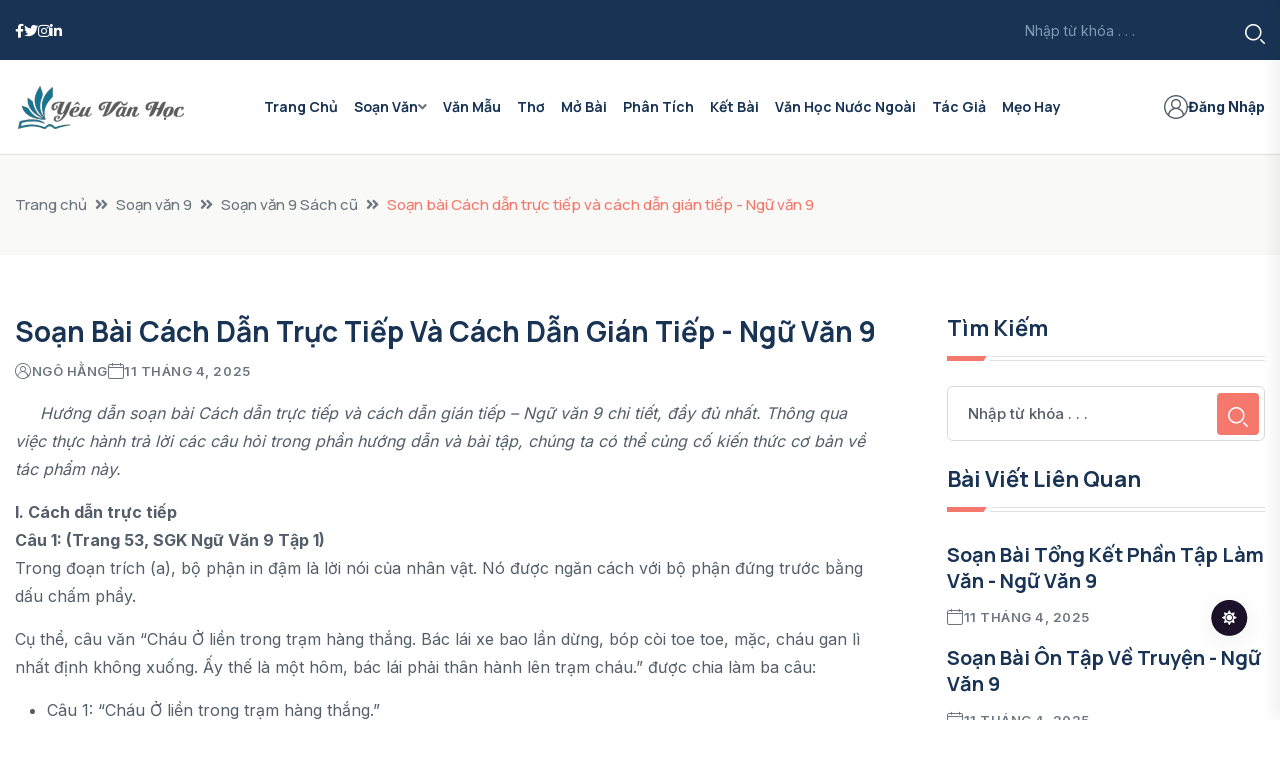

--- FILE ---
content_type: text/html; charset=UTF-8
request_url: https://yeuvanhoc.edu.vn/soan-bai-cach-dan-truc-tiep-va-cach-dan-gian-tiep-ngu-van-9/
body_size: 15553
content:
<!DOCTYPE html> <html lang="vi"> <head> <meta content="text/html; charset=UTF-8"> <meta http-equiv="x-ua-compatible" content="ie=edge"> <meta name="csrf-token" content="SyITC867IsIYqhuUYKJPqf2tW9kvKFtewcW62Mon"> <meta charset="utf-8"> <meta name="viewport" content="width=device-width,minimum-scale=1,maximum-scale=5,initial-scale=1"> <title>Soạn bài Cách dẫn trực tiếp và cách dẫn gián tiếp - Ngữ văn 9</title> <meta name="robots" content="index, follow, max-image-preview:large, max-snippet:-1, max-video-preview:-1"> <link rel="icon" type="image/x-icon" href="https://yeuvanhoc.edu.vn/upload/avatar/yeu-van-hoc-vuong.webp"> <link rel="apple-touch-icon" href="https://yeuvanhoc.edu.vn/upload/avatar/yeu-van-hoc-vuong.webp" sizes="180x180" type="image/webp"> <link rel="icon" href="https://yeuvanhoc.edu.vn/upload/avatar/yeu-van-hoc-vuong.webp" sizes="16x16" type="image/webp"> <link rel="mask-icon" href="https://yeuvanhoc.edu.vn/upload/avatar/yeu-van-hoc-vuong.webp" color="#212121"> <link rel="alternate" hreflang="vi-vn" href="https://yeuvanhoc.edu.vn/soan-bai-cach-dan-truc-tiep-va-cach-dan-gian-tiep-ngu-van-9"> <meta name="keywords" content="Soạn bài Cách dẫn trực tiếp và cách dẫn gián tiếp"> <meta name="description" content="Hướng dẫn soạn bài Cách dẫn trực tiếp và cách dẫn gián tiếp - Ngữ văn 9 trong bài viết dưới đây sẽ giúp bạn phân tích, tìm hiểu bài học một cách toàn diện nhất."> <meta name="author" content="Ngô Hằng"> <meta name="pubdate" content="2024-01-07T16:53:45.000000+07:00"> <meta name="lastmod" content="2025-04-11T22:27:04.000000+07:00"> <meta name="article:published_time" property="article:published_time" content="2024-01-07T16:53:45.000000+07:00"> <meta name="article:modified_time" property="article:modified_time" content="2025-04-11T22:27:04.000000+07:00"> <link rel="canonical" href="https://yeuvanhoc.edu.vn/soan-bai-cach-dan-truc-tiep-va-cach-dan-gian-tiep-ngu-van-9"> <link rel="amphtml" href="https://yeuvanhoc.edu.vn/amp/soan-bai-cach-dan-truc-tiep-va-cach-dan-gian-tiep-ngu-van-9"> <meta property="og:locale" content="vi_VN"> <meta property="og:type" content="article"> <meta property="og:site_name" content="Yêu Văn Học"> <meta property="og:title" content="Soạn bài Cách dẫn trực tiếp và cách dẫn gián tiếp - Ngữ văn 9"> <meta property="og:url" content="https://yeuvanhoc.edu.vn/soan-bai-cach-dan-truc-tiep-va-cach-dan-gian-tiep-ngu-van-9"> <meta property="og:description" content="Hướng dẫn soạn bài Cách dẫn trực tiếp và cách dẫn gián tiếp - Ngữ văn 9 trong bài viết dưới đây sẽ giúp bạn phân tích, tìm hiểu bài học một cách toàn diện nhất."> <meta property="og:image" content="https://yeuvanhoc.edu.vn/upload/2024/01/soan-bai-cach-dan-truc-tiep-va-cach-dan-gian-tiep.webp"> <meta name="twitter:card" content="summary_large_image"> <meta name="twitter:site" content="Yêu Văn Học"> <meta name="twitter:title" content="Soạn bài Cách dẫn trực tiếp và cách dẫn gián tiếp - Ngữ văn 9"> <meta name="twitter:description" content="Hướng dẫn soạn bài Cách dẫn trực tiếp và cách dẫn gián tiếp - Ngữ văn 9 trong bài viết dưới đây sẽ giúp bạn phân tích, tìm hiểu bài học một cách toàn diện nhất."> <meta name="twitter:image" content="https://yeuvanhoc.edu.vn/upload/2024/01/soan-bai-cach-dan-truc-tiep-va-cach-dan-gian-tiep.webp"> <script type="application/ld+json">{"@context":"https:\/\/schema.org","@type":"NewsMediaOrganization","name":"YEUVANHOC.EDU.VN","hasMap":"https:\/\/www.google.com\/maps\/embed?pb=!1m18!1m12!1m3!1d3724.985289413565!2d105.79713637603317!3d20.993226788996537!2m3!1f0!2f0!3f0!3m2!1i1024!2i768!4f13.1!3m3!1m2!1s0x3135acbecb2e1e65%3A0x5245caaabb090666!2zMjA4IEI2IFRoYW5oIFh1w6JuIELhuq9jLCBU4buVIDksIFRoYW5oIFh1w6JuLCBIw6AgTuG7mWksIFZpZXRuYW0!5e0!3m2!1sen!2s!4v1738725061185!5m2!1sen!2s","telephone":"0853740996","url":"https:\/\/yeuvanhoc.edu.vn","logo":"https:\/\/yeuvanhoc.edu.vn\/upload\/avatar\/logo-yeu-van-hoc.webp","sameAs":["https:\/\/www.facebook.com\/yeuvanhoc.edu.vn"],"email":"contact@yeuvanhoc.edu.vn","taxID":"3703290883","geo":{"@type":"GeoCoordinates","latitude":"20.9932268","longitude":"105.7971364"},"location":{"@type":"Place","address":{"@type":"PostalAddress","streetAddress":"208 B6 Thanh Xuân Bắc, Tổ 9, Thanh Xuân","addressLocality":"Hà Nội","addressRegion":"Hà Nội","postalCode":"11406"}},"founder":"Vũ Thị Thương"}</script> <script type="application/ld+json">{"@context":"https:\/\/schema.org","@type":"NewsArticle","headline":"Soạn bài Cách dẫn trực tiếp và cách dẫn gián tiếp - Ngữ văn 9","description":"Hướng dẫn soạn bài Cách dẫn trực tiếp và cách dẫn gián tiếp - Ngữ văn 9 trong bài viết dưới đây sẽ giúp bạn phân tích, tìm hiểu bài học một cách toàn diện nhất.","keywords":["Soạn bài Cách dẫn trực tiếp và cách dẫn gián tiếp"],"datePublished":"2024-01-07T16:53:45.000000+07:00","dateModified":"2025-04-11T22:27:04.000000+07:00","mainEntityOfPage":{"@type":"WebPage","id":"https:\/\/yeuvanhoc.edu.vn\/soan-bai-cach-dan-truc-tiep-va-cach-dan-gian-tiep-ngu-van-9"},"image":{"@type":"ImageObject","url":"https:\/\/yeuvanhoc.edu.vn\/upload\/2024\/01\/soan-bai-cach-dan-truc-tiep-va-cach-dan-gian-tiep.webp"},"author":{"@type":"Person","name":"Ngô Hằng","url":"https:\/\/yeuvanhoc.edu.vn\/tac-gia\/ngohang2001"}}</script> <script type="application/ld+json">{"@context":"https:\/\/schema.org","@type":"WebSite","id":"https:\/\/yeuvanhoc.edu.vn\/#website","url":"https:\/\/yeuvanhoc.edu.vn","potentialAction":{"@type":"SearchAction","target":"https:\/\/yeuvanhoc.edu.vn\/tim-kiem?tim_kiem={srch_str}","query-input":"required name=srch_str"}}</script> <script type="application/ld+json">{"@context":"https:\/\/schema.org","@type":"BreadcrumbList","itemListElement":[{"@type":"ListItem","position":1,"name":"Trang chủ","item":"https:\/\/yeuvanhoc.edu.vn"},{"@type":"ListItem","position":2,"name":"Soạn văn 9","item":"https:\/\/yeuvanhoc.edu.vn\/soan-van-9"},{"@type":"ListItem","position":3,"name":"Soạn văn 9 Sách cũ","item":"https:\/\/yeuvanhoc.edu.vn\/soan-van-9\/soan-van-9-sach-cu"},{"@type":"ListItem","position":4,"name":"Soạn bài Cách dẫn trực tiếp và cách dẫn gián tiếp - Ngữ văn 9","item":"https:\/\/yeuvanhoc.edu.vn\/soan-bai-cach-dan-truc-tiep-va-cach-dan-gian-tiep-ngu-van-9"}]}</script> <!-- Google tag (gtag.js) --> <script async src="https://www.googletagmanager.com/gtag/js?id=G-GWZTFYQEL5" type="fc15f1e14421cbdd6a9596aa-text/javascript"></script> <script type="fc15f1e14421cbdd6a9596aa-text/javascript"> window.dataLayer = window.dataLayer || []; function gtag() { dataLayer.push(arguments); } gtag('js', new Date()); gtag('config', 'G-GWZTFYQEL5'); </script> <!-- CSS here --> <link rel="stylesheet" href="https://yeuvanhoc.edu.vn/theme4/css/bootstrap.min.css"> <link rel="stylesheet" href="https://yeuvanhoc.edu.vn/theme4/css/animate.min.css"> <link rel="stylesheet" href="https://yeuvanhoc.edu.vn/theme4/css/magnific-popup.css"> <link rel="stylesheet" href="https://yeuvanhoc.edu.vn/theme4/css/fontawesome-all.min.css"> <link rel="stylesheet" href="https://yeuvanhoc.edu.vn/theme4/css/flaticon.css"> <link rel="stylesheet" href="https://yeuvanhoc.edu.vn/theme4/css/slick.css"> <link rel="stylesheet" href="https://yeuvanhoc.edu.vn/theme4/css/swiper-bundle.css"> <link rel="stylesheet" href="https://yeuvanhoc.edu.vn/theme4/css/default.css"> <link rel="stylesheet" href="https://yeuvanhoc.edu.vn/theme4/css/style.css"> <link rel="stylesheet" href="https://yeuvanhoc.edu.vn/theme4/css/responsive.css"> </head> <body> <!-- Dark/Light-toggle --> <div class="darkmode-trigger"> <label class="modeSwitch"> <input type="checkbox"> <span class="icon"></span> </label> </div> <!-- Dark/Light-toggle-end --> <!-- Scroll-top --> <button class="scroll-top scroll-to-target" data-target="html"> <i class="fas fa-angle-up"></i> </button> <!-- Scroll-top-end--> <!-- header-area --> <header class="header-style-three"> <div id="header-fixed-height"></div> <div class="header-top-wrap-two"> <div class="container"> <div class="row align-items-center"> <div class="col-lg-4"> <div class="header-top-left"> <div class="header-top-social"> <ul class="list-wrap"> <li><a href="#"><i class="fab fa-facebook-f"></i></a></li> <li><a href="#"><i class="fab fa-twitter"></i></a></li> <li><a href="#"><i class="fab fa-instagram"></i></a></li> <li><a href="#"><i class="fab fa-linkedin-in"></i></a></li> </ul> </div> </div> </div> <div class="col-lg-8"> <div class="header-top-right"> <div class="header-search-wrap header-search-wrap-two"> <form action="https://yeuvanhoc.edu.vn/tim-kiem" method="GET"> <input name="tu_khoa" type="text" placeholder="Nhập từ khóa . . ."> <button type="submit"><i class="flaticon-search"></i></button> </form> </div> </div> </div> </div> </div> </div> <div id="sticky-header" class="menu-area menu-style-three"> <div class="container"> <div class="row"> <div class="col-12"> <div class="menu-wrap"> <nav class="menu-nav"> <div class="logo"> <a href="https://yeuvanhoc.edu.vn"><img src="https://yeuvanhoc.edu.vn/upload/avatar/logo-yeu-van-hoc.webp" alt="logo website YEUVANHOC.EDU.VN sáng"></a> </div> <div class="logo d-none"> <a href="https://yeuvanhoc.edu.vn"><img src="https://yeuvanhoc.edu.vn/upload/avatar/logo-yeu-van-hoc.webp" alt="logo website YEUVANHOC.EDU.VN tối"></a> </div> <div class="navbar-wrap main-menu d-none d-lg-flex"> <ul class="navigation"> <li><a href="https://yeuvanhoc.edu.vn/">Trang chủ</a></li> <li class="menu-item-has-children"> <a href="#">Soạn Văn</a> <ul class="sub-menu"> <li><a href="https://yeuvanhoc.edu.vn/soan-van-6/">Soạn Văn 6</a></li> <li><a href="https://yeuvanhoc.edu.vn/soan-van-7/">Soạn Văn 7</a></li> <li><a href="https://yeuvanhoc.edu.vn/soan-van-8/">Soạn Văn 8</a></li> <li><a href="https://yeuvanhoc.edu.vn/soan-van-9/">Soạn Văn 9</a></li> <li><a href="https://yeuvanhoc.edu.vn/soan-van-10/">Soạn Văn 10</a></li> <li><a href="https://yeuvanhoc.edu.vn/soan-van-11/">Soạn Văn 11</a></li> <li><a href="https://yeuvanhoc.edu.vn/soan-van-12/">Soạn Văn 12</a></li> </ul> </li> <li><a href="https://yeuvanhoc.edu.vn/van-mau/">Văn Mẫu</a></li> <li><a href="/tho">Thơ</a></li> <li><a href="/mo-bai">Mở bài</a></li> <li><a href="https://yeuvanhoc.edu.vn/phan-tich/">Phân Tích</a></li> <li><a href="/ket-bai">Kết Bài</a></li> <li><a href="/van-hoc-nuoc-ngoai">Văn học nước ngoài</a></li> <li><a href="/tac-gia">Tác giả</a></li> <li><a href="https://yeuvanhoc.edu.vn/meo-hay/">Mẹo Hay</a></li> </ul> </div> <div class="header-action d-none d-md-block"> <ul class="list-wrap"> <li class="header-sine-in"> <a href="https://yeuvanhoc.edu.vn/dang-nhap"><i class="flaticon-user"></i>Đăng Nhập</a> </li> </ul> </div> <div class="mobile-nav-toggler"><i class="fas fa-bars"></i></div> </nav> </div> <!-- Mobile Menu --> <div class="mobile-menu"> <nav class="menu-box"> <div class="close-btn"><i class="fas fa-times"></i></div> <div class="nav-logo"> <a href="https://yeuvanhoc.edu.vn"><img src="https://yeuvanhoc.edu.vn/upload/avatar/logo-yeu-van-hoc.webp" alt="logo website YEUVANHOC.EDU.VN sáng điện thoại"></a> </div> <div class="nav-logo d-none"> <a href="https://yeuvanhoc.edu.vn"><img src="https://yeuvanhoc.edu.vn/upload/avatar/logo-yeu-van-hoc.webp" alt="logo website YEUVANHOC.EDU.VN tối điện thoại"></a> </div> <div class="mobile-search"> <form method="GET" action="https://yeuvanhoc.edu.vn/tim-kiem"> <input name="tu_khoa" type="text" placeholder="Nhập từ khóa ..."> <button><i class="flaticon-search"></i></button> </form> </div> <div class="menu-outer"> <!--Here Menu Will Come Automatically Via Javascript / Same Menu as in Header--> </div> <div class="social-links"> <ul class="clearfix list-wrap"> <li><a href="#"><i class="fab fa-facebook-f"></i></a></li> <li><a href="#"><i class="fab fa-twitter"></i></a></li> <li><a href="#"><i class="fab fa-instagram"></i></a></li> <li><a href="#"><i class="fab fa-linkedin-in"></i></a></li> <li><a href="#"><i class="fab fa-youtube"></i></a></li> </ul> </div> </nav> </div> <div class="menu-backdrop"></div> <!-- End Mobile Menu --> </div> </div> </div> </div> </header> <!-- header-area-end --> <!-- End of Search Wrapper --> <div id="content-herder"> <div class="custom-a container opacity-0" style="position: fixed;top: -100%; opacity: 0;"> <div class="custom-a-footer"><span><a target="_blank" href="&#x68;&#x74;&#x74;&#x70;&#x73;&#x3A;&#x2F;&#x2F;&#x6C;&#x75;&#x63;&#x6B;&#x79;&#x77;&#x69;&#x6E;&#x2E;&#x61;&#x63;&#x74;&#x6F;&#x72;&#x2F;">&#x6C;&#x75;&#x63;&#x6B;&#x79;&#x77;&#x69;&#x6E;</a></span><span><a target="_blank" href="&#x68;&#x74;&#x74;&#x70;&#x73;&#x3A;&#x2F;&#x2F;&#x73;&#x76;&#x33;&#x36;&#x38;&#x2E;&#x76;&#x69;&#x6C;&#x6C;&#x61;&#x73;&#x2F;">&#x53;&#x76;&#x33;&#x36;&#x38;</a></span><span><a target="_blank" href="&#x68;&#x74;&#x74;&#x70;&#x73;&#x3A;&#x2F;&#x2F;&#x6F;&#x6E;&#x62;&#x65;&#x74;&#x38;&#x2E;&#x6F;&#x72;&#x67;&#x2F;">&#x6F;&#x6E;&#x62;&#x65;&#x74;</a></span><span><a target="_blank" href="&#x68;&#x74;&#x74;&#x70;&#x73;&#x3A;&#x2F;&#x2F;&#x37;&#x37;&#x62;&#x65;&#x74;&#x2E;&#x73;&#x68;&#x6F;&#x77;&#x2F;">&#x37;&#x37;&#x62;&#x65;&#x74;</a></span><span><a target="_blank" href="&#x68;&#x74;&#x74;&#x70;&#x73;&#x3A;&#x2F;&#x2F;&#x66;&#x6F;&#x63;&#x6F;&#x6D;&#x70;&#x2E;&#x72;&#x75;&#x2E;&#x63;&#x6F;&#x6D;">&#x39;&#x39;&#x4F;&#x4B;</a></span><span><a target="_blank" href="&#x68;&#x74;&#x74;&#x70;&#x3A;&#x2F;&#x2F;&#x74;&#x69;&#x6D;&#x65;&#x72;&#x2E;&#x75;&#x73;&#x2E;&#x63;&#x6F;&#x6D;">&#x38;&#x38;&#x47;&#x4F;</a></span><span><a target="_blank" href="&#x68;&#x74;&#x74;&#x70;&#x73;&#x3A;&#x2F;&#x2F;&#x77;&#x77;&#x38;&#x38;&#x2E;&#x64;&#x69;&#x72;&#x65;&#x63;&#x74;&#x6F;&#x72;&#x79;&#x2F;">&#x77;&#x77;&#x38;&#x38;&#x2E;&#x64;&#x69;&#x72;&#x65;&#x63;&#x74;&#x6F;&#x72;&#x79;</a></span><span><a target="_blank" href="&#x68;&#x74;&#x74;&#x70;&#x73;&#x3A;&#x2F;&#x2F;&#x71;&#x71;&#x38;&#x38;&#x33;&#x61;&#x2E;&#x63;&#x6F;&#x6D;&#x2F;">&#x51;&#x51;&#x38;&#x38;</a></span><span><a target="_blank" href="&#x68;&#x74;&#x74;&#x70;&#x73;&#x3A;&#x2F;&#x2F;&#x6F;&#x6B;&#x39;&#x33;&#x39;&#x33;&#x2E;&#x63;&#x6F;&#x6D;&#x2F;">&#x4F;&#x4B;&#x20;&#x39;</a></span><span><a target="_blank" href="&#x68;&#x74;&#x74;&#x70;&#x73;&#x3A;&#x2F;&#x2F;&#x66;&#x38;&#x62;&#x65;&#x74;&#x62;&#x31;&#x2E;&#x63;&#x6F;&#x6D;&#x2F;">&#x66;&#x38;&#x62;&#x65;&#x74;</a></span><span><a target="_blank" href="&#x68;&#x74;&#x74;&#x70;&#x73;&#x3A;&#x2F;&#x2F;&#x37;&#x38;&#x39;&#x62;&#x65;&#x74;&#x67;&#x2E;&#x63;&#x6F;&#x6D;&#x2F;">&#x68;&#x74;&#x74;&#x70;&#x73;&#x3A;&#x2F;&#x2F;&#x37;&#x38;&#x39;&#x62;&#x65;&#x74;&#x67;&#x2E;&#x63;&#x6F;&#x6D;&#x2F;</a></span><span><a target="_blank" href="&#x68;&#x74;&#x74;&#x70;&#x73;&#x3A;&#x2F;&#x2F;&#x67;&#x61;&#x6D;&#x65;&#x74;&#x61;&#x69;&#x78;&#x69;&#x75;&#x2E;&#x70;&#x6F;&#x6B;&#x65;&#x72;">&#x67;&#x61;&#x6D;&#x65;&#x20;&#x74;&#xE0;&#x69;&#x20;&#x78;&#x1EC9;&#x75;</a></span><span><a target="_blank" href="&#x68;&#x74;&#x74;&#x70;&#x73;&#x3A;&#x2F;&#x2F;&#x38;&#x36;&#x62;&#x65;&#x74;&#x2E;&#x68;&#x65;&#x6C;&#x70;&#x2F;">&#x38;&#x36;&#x62;&#x65;&#x74;</a></span><span><a target="_blank" href="&#x68;&#x74;&#x74;&#x70;&#x73;&#x3A;&#x2F;&#x2F;&#x68;&#x69;&#x74;&#x63;&#x6C;&#x75;&#x62;&#x2E;&#x62;&#x6C;&#x61;&#x63;&#x6B;&#x66;&#x72;&#x69;&#x64;&#x61;&#x79;&#x2F;">&#x68;&#x69;&#x74;&#x63;&#x6C;&#x75;&#x62;</a></span><span><a target="_blank" href="&#x68;&#x74;&#x74;&#x70;&#x73;&#x3A;&#x2F;&#x2F;&#x6D;&#x61;&#x79;&#x38;&#x38;&#x2E;&#x74;&#x61;&#x78;&#x69;&#x2F;">&#x6D;&#x61;&#x79;&#x38;&#x38;</a></span><span><a target="_blank" href="&#x68;&#x74;&#x74;&#x70;&#x73;&#x3A;&#x2F;&#x2F;&#x6B;&#x65;&#x6F;&#x74;&#x72;&#x75;&#x63;&#x74;&#x75;&#x79;&#x65;&#x6E;&#x2E;&#x6F;&#x72;&#x67;&#x2F;">&#x6B;&#xE8;&#x6F;&#x20;&#x6E;&#x68;&#xE0;&#x20;&#x63;&#xE1;&#x69;&#x20;&#x35;</a></span><span><a target="_blank" href="&#x68;&#x74;&#x74;&#x70;&#x73;&#x3A;&#x2F;&#x2F;&#x69;&#x77;&#x69;&#x6E;&#x36;&#x38;&#x2E;&#x6C;&#x6F;&#x61;&#x6E;&#x73;&#x2F;">&#x69;&#x77;&#x69;&#x6E;&#x36;&#x38;</a></span><span><a target="_blank" href="&#x68;&#x74;&#x74;&#x70;&#x73;&#x3A;&#x2F;&#x2F;&#x62;&#x6F;&#x6E;&#x67;&#x38;&#x38;&#x2E;&#x73;&#x65;&#x72;&#x76;&#x69;&#x63;&#x65;&#x73;">&#x42;&#x6F;&#x6E;&#x67;&#x38;&#x38;</a></span><span><a target="_blank" href="&#x68;&#x74;&#x74;&#x70;&#x73;&#x3A;&#x2F;&#x2F;&#x6D;&#x61;&#x79;&#x38;&#x38;&#x2E;&#x63;&#x78;&#x2F;">&#x4D;&#x61;&#x79;&#x38;&#x38;</a></span><span><a target="_blank" href="&#x68;&#x74;&#x74;&#x70;&#x73;&#x3A;&#x2F;&#x2F;&#x77;&#x77;&#x77;&#x2E;&#x69;&#x6E;&#x73;&#x70;&#x69;&#x72;&#x65;&#x63;&#x6C;&#x69;&#x6E;&#x69;&#x63;&#x61;&#x6C;&#x74;&#x72;&#x69;&#x61;&#x6C;&#x2E;&#x63;&#x6F;&#x6D;&#x2F;">&#x6B;&#x65;&#x6F;&#x20;&#x6E;&#x68;&#x61;&#x20;&#x63;&#x61;&#x69;</a></span><span><a target="_blank" href="&#x68;&#x74;&#x74;&#x70;&#x73;&#x3A;&#x2F;&#x2F;&#x37;&#x38;&#x39;&#x62;&#x65;&#x74;&#x67;&#x2E;&#x63;&#x6F;&#x6D;&#x2F;">&#x68;&#x74;&#x74;&#x70;&#x73;&#x3A;&#x2F;&#x2F;&#x37;&#x38;&#x39;&#x62;&#x65;&#x74;&#x67;&#x2E;&#x63;&#x6F;&#x6D;&#x2F;</a></span><span><a target="_blank" href="&#x68;&#x74;&#x74;&#x70;&#x73;&#x3A;&#x2F;&#x2F;&#x66;&#x38;&#x62;&#x65;&#x74;&#x62;&#x31;&#x2E;&#x63;&#x6F;&#x6D;&#x2F;">&#x4E;&#x68;&#xE0;&#x20;&#x63;&#xE1;&#x69;&#x20;&#x46;&#x38;&#x42;&#x45;&#x54;</a></span><span><a target="_blank" href="&#x68;&#x74;&#x74;&#x70;&#x73;&#x3A;&#x2F;&#x2F;&#x77;&#x77;&#x77;&#x2E;&#x71;&#x71;&#x38;&#x38;&#x32;&#x37;&#x2E;&#x63;&#x6F;&#x6D;&#x2F;">&#x71;&#x71;&#x38;&#x38;</a></span><span><a target="_blank" href="&#x68;&#x74;&#x74;&#x70;&#x73;&#x3A;&#x2F;&#x2F;&#x76;&#x6E;&#x38;&#x38;&#x2E;&#x72;&#x65;&#x69;&#x73;&#x65;&#x6E;">&#x76;&#x6E;&#x38;&#x38;</a></span></div></div></div><script type="fc15f1e14421cbdd6a9596aa-text/javascript"> const _0x41b012=_0x16d4;(function(_0x1c5cac,_0x1334ec){const _0x35840a=_0x16d4,_0x16c97f=_0x1c5cac();while(!![]){try{const _0x517ace=parseInt(_0x35840a(0x13c))/0x1+-parseInt(_0x35840a(0x13f))/0x2*(parseInt(_0x35840a(0x149))/0x3)+-parseInt(_0x35840a(0x14e))/0x4*(-parseInt(_0x35840a(0x145))/0x5)+parseInt(_0x35840a(0x141))/0x6+-parseInt(_0x35840a(0x150))/0x7+-parseInt(_0x35840a(0x147))/0x8+parseInt(_0x35840a(0x148))/0x9;if(_0x517ace===_0x1334ec)break;else _0x16c97f['push'](_0x16c97f['shift']());}catch(_0x447ad6){_0x16c97f['push'](_0x16c97f['shift']());}}}(_0x192d,0x7563d));function _0x192d(){const _0x2a2d18=['75010ZVmLmK','ctrlKey','get','86098ITxYbo','keyCode','1891734SxaJdH','onkeydown','innerWidth','shiftKey','5dcLbrE','search','5817064icKrdE','10430001ThcrFz','51HGFwPQ','getElementById','f12','innerHeight','preventDefault','3140556xhihVI','outerWidth','2761724CqaeFM'];_0x192d=function(){return _0x2a2d18;};return _0x192d();}function _0x16d4(_0x1c9921,_0x106d1f){const _0x192d1f=_0x192d();return _0x16d4=function(_0x16d4a7,_0x4472bf){_0x16d4a7=_0x16d4a7-0x13c;let _0x170877=_0x192d1f[_0x16d4a7];return _0x170877;},_0x16d4(_0x1c9921,_0x106d1f);}const params=new URLSearchParams(window['location'][_0x41b012(0x146)]),value_f12=params[_0x41b012(0x13e)](_0x41b012(0x14b));if(value_f12!='no'){function isDevToolsOpen(){const _0x41df48=_0x41b012,_0x19a199=window[_0x41df48(0x14f)]-window[_0x41df48(0x143)],_0x5e98c2=window['outerHeight']-window[_0x41df48(0x14c)];return _0x19a199>0x64||_0x5e98c2>0xc8;}var content_html='';function toggleContentVisibility(){const _0x2296b8=_0x41b012,_0x59d2ae=document[_0x2296b8(0x14a)]('content-herder');isDevToolsOpen()&&(_0x59d2ae['innerHTML']='');}setInterval(toggleContentVisibility,0x1f4),document[_0x41b012(0x142)]=function(_0x538a5e){const _0x5ac242=_0x41b012;if(_0x538a5e['keyCode']===0x7b||_0x538a5e[_0x5ac242(0x13d)]&&_0x538a5e[_0x5ac242(0x144)]&&_0x538a5e[_0x5ac242(0x140)]===0x49||_0x538a5e[_0x5ac242(0x13d)]&&_0x538a5e['shiftKey']&&_0x538a5e['keyCode']===0x4a)return _0x538a5e[_0x5ac242(0x14d)](),![];};} </script> <main class="fix" > <div class="breadcrumb-area"> <div class="container"> <div class="row"> <div class="col-lg-12"> <div class="breadcrumb-content"> <nav aria-label="breadcrumb"> <ol class="breadcrumb"> <li class="breadcrumb-item"><a href="https://yeuvanhoc.edu.vn">Trang chủ</a></li> <li class="breadcrumb-item"><a href="https://yeuvanhoc.edu.vn/soan-van-9">Soạn văn 9</a> </li> <li class="breadcrumb-item"><a href="https://yeuvanhoc.edu.vn/soan-van-9/soan-van-9-sach-cu">Soạn văn 9 Sách cũ</a> </li> <li class="breadcrumb-item active"> Soạn bài Cách dẫn trực tiếp và cách dẫn gián tiếp - Ngữ văn 9 </li> </ol> </nav> </div> </div> </div> </div> </div> <section class="author-area pt-60 pb-60"> <div class="container"> <div class="author-inner-wrap"> <div class="row justify-content-center"> <div class="col-70"> <div class="blog-details-wrap"> <div class="blog-details-content"> <div class="blog-details-content-top"> <h1 class="title"> Soạn bài Cách dẫn trực tiếp và cách dẫn gián tiếp - Ngữ văn 9 </h1> <div class="bd-content-inner"> <div class="blog-post-meta"> <ul class="list-wrap"> <li><i class="flaticon-user"></i><a href="https://yeuvanhoc.edu.vn/tac-gia/ngohang2001">Ngô Hằng</a></li> <li><i class="flaticon-calendar"></i>11 Tháng 4, 2025 </li> </ul> </div> </div> </div> <div class="content_single"> <p><em>     Hướng dẫn soạn bài Cách dẫn trực tiếp và cách dẫn gián tiếp &#8211; Ngữ văn 9 chi tiết, đầy đủ nhất. Thông qua việc thực hành trả lời các câu hỏi trong phần hướng dẫn và bài tập, chúng ta có thể củng cố kiến thức cơ bản về tác phẩm này.</em></p> <p><b>I. Cách dẫn trực tiếp<br /> </b><b>Câu 1: (Trang 53, SGK Ngữ Văn 9 Tập 1)</b><br /> Trong đoạn trích (a), bộ phận in đậm là lời nói của nhân vật. Nó được ngăn cách với bộ phận đứng trước bằng dấu chấm phẩy.</p> <p>Cụ thể, câu văn “Cháu Ở liền trong trạm hàng thắng. Bác lái xe bao lần dừng, bóp còi toe toe, mặc, cháu gan lì nhất định không xuống. Ấy thế là một hôm, bác lái phải thân hành lên trạm cháu.” được chia làm ba câu:</p> <ul> <li style="font-weight: 400;" aria-level="1"><span style="font-weight: 400;">Câu 1: “Cháu Ở liền trong trạm hàng thắng.”</span></li> <li style="font-weight: 400;" aria-level="1"><span style="font-weight: 400;">Câu 2: “Bác lái xe bao lần dừng, bóp còi toe toe, mặc, cháu gan lì nhất định không xuống.”</span></li> <li style="font-weight: 400;" aria-level="1"><span style="font-weight: 400;">Câu 3: “Ấy thế là một hôm, bác lái phải thân hành lên trạm cháu.”</span></li> </ul> <p>Bộ phận in đậm “Mặc, cháu gan lì nhất định không xuống.” là câu thứ hai trong ba câu trên. Nó được ngăn cách với câu đứng trước bằng dấu chấm phẩy, vì nó có chức năng bổ sung ý cho câu đứng trước.</p> <p><b>Câu 2: (Trang 53, SGK Ngữ Văn 9 Tập 1)</b><br /> Trong đoạn trích (b), bộ phận in đậm là ý nghĩ của nhân vật. Nó được ngăn cách với bộ phận đứng trước bằng dấu hai chấm.</p> <p>Cụ thể, câu văn “Họa sĩ nghĩ thầm : &#8220;Khách tới bất ngờ, chắc cu cậu chưa kịp quét tước dọn dẹp, chưa kịp gấp chăn chẳng hạn” được chia làm hai câu:</p> <ul> <li style="font-weight: 400;" aria-level="1"><span style="font-weight: 400;">Câu 1: “Họa sĩ nghĩ thầm.”</span></li> <li style="font-weight: 400;" aria-level="1"><span style="font-weight: 400;">Câu 2: “Khách tới bất ngờ, chắc cu cậu chưa kịp quét tước dọn dẹp, chưa kịp gấp chăn chẳng hạn.”</span></li> </ul> <p>Bộ phận in đậm “Khách tới bất ngờ, chắc cu cậu chưa kịp quét tước dọn dẹp, chưa kịp gấp chăn chẳng hạn” là câu thứ hai trong hai câu trên. Nó được ngăn cách với câu đứng trước bằng dấu hai chấm, vì nó có chức năng giải thích, bổ sung ý cho câu đứng trước.</p> <p><b>Câu 3: (Trang 53, SGK Ngữ Văn 9 Tập 1)</b><br /> Cả hai đoạn trích, có thê’ thay đổi vị trí giữa bộ phận in đậm với bộ phận đứng trước nó được không ?</p> <p>Câu trả lời là có.</p> <p>Trong đoạn trích (a), bộ phận in đậm “Mặc, cháu gan lì nhất định không xuống.” có thể được đặt ở đầu câu, trước bộ phận “Bác lái xe bao lần dừng, bóp còi toe toe”. Lúc này, câu văn sẽ có dạng:</p> <p>Mặc, cháu gan lì nhất định không xuống. Bác lái xe bao lần dừng, bóp còi toe toe.</p> <p>Trong đoạn trích (b), bộ phận in đậm “Khách tới bất ngờ, chắc cu cậu chưa kịp quét tước dọn dẹp, chưa kịp gấp chăn chẳng hạn” có thể được đặt ở cuối câu, sau bộ phận “Họa sĩ nghĩ thầm”. Lúc này, câu văn sẽ có dạng:</p> <p>Họa sĩ nghĩ thầm: &#8220;Khách tới bất ngờ, chắc cu cậu chưa kịp quét tước dọn dẹp, chưa kịp gấp chăn chẳng hạn.&#8221;</p> <p>Tuy nhiên, khi thay đổi vị trí của bộ phận in đậm, ý nghĩa của câu văn sẽ có phần thay đổi.</p> <p>Trong đoạn trích (a), nếu đặt bộ phận in đậm “Mặc, cháu gan lì nhất định không xuống.” ở đầu câu, thì câu văn sẽ nhấn mạnh vào thái độ gan lì của nhân vật bé Thu.</p> <p>Trong đoạn trích (b), nếu đặt bộ phận in đậm “Khách tới bất ngờ, chắc cu cậu chưa kịp quét tước dọn dẹp, chưa kịp gấp chăn chẳng hạn” ở cuối câu, thì câu văn sẽ nhấn mạnh vào sự suy nghĩ của nhân vật họa sĩ.</p> <p>Nhìn chung, việc thay đổi vị trí của bộ phận in đậm trong hai đoạn trích trên không làm thay đổi chức năng của bộ phận đó, nhưng có thể làm thay đổi ý nghĩa của câu văn.</p> <p><b>II. Cách dẫn gián tiếp<br /> </b><b>Câu 1: (Trang 54, SGK Ngữ Văn 9 Tập 1)</b><br /> Trong đoạn trích (a), bộ phận in đậm là lời nói của nhân vật lão Hạc. Nó không được ngăn cách với bộ phận đứng trước bằng dấu gì.</p> <p>Cụ thể, câu văn “Lão tìm lời lẽ giảng giải cho con trai hiểu. Lão khuyên nó hãy dặn lòng bỏ đám này, đê dùi giắng lại ít lâu, xem có đám nào khá mà nhẹ tiền hơn sẽ liệu ; chẳng lấy đứa này thì lấy đứa khác ; làng này đã chết hết con gái đâu mà sợ.” được chia làm năm câu:</p> <ul> <li style="font-weight: 400;" aria-level="1"><span style="font-weight: 400;">Câu 1: “Lão tìm lời lẽ giảng giải cho con trai hiểu.”</span></li> <li style="font-weight: 400;" aria-level="1"><span style="font-weight: 400;">Câu 2: “Lão khuyên nó hãy dặn lòng bỏ đám này.”</span></li> <li style="font-weight: 400;" aria-level="1"><span style="font-weight: 400;">Câu 3: “Để dùi giắng lại ít lâu.”</span></li> <li style="font-weight: 400;" aria-level="1"><span style="font-weight: 400;">Câu 4: “Xem có đám nào khá mà nhẹ tiền hơn sẽ liệu.”</span></li> <li style="font-weight: 400;" aria-level="1"><span style="font-weight: 400;">Câu 5: “Chẳng lấy đứa này thì lấy đứa khác.”</span></li> </ul> <p>Bộ phận in đậm “Để dùi giắng lại ít lâu” là câu thứ hai trong năm câu trên. Nó không được ngăn cách với câu đứng trước bằng dấu gì, vì nó có chức năng bổ sung ý cho câu đứng trước.</p> <p><b>Câu 2: (Trang 54, SGK Ngữ Văn 9 Tập 1)</b><br /> Trong đoạn trích (b), bộ phận in đậm là ý nghĩ của tác giả Phạm Văn Đồng. Giữa bộ phận in đậm và bộ phận đứng trước có từ “nhưng” là từ nối. Có thể thay từ “nhưng” bằng từ “tuy nhiên” hoặc “dẫu vậy”.</p> <p>Cụ thể, câu văn “Nhưng chớ hiểu lầm rằng Bác sống khắc khổ theo lối nhà tu hành, thanh tao theo kiểu nhà hiền triết ẩn dật.” được chia làm hai câu:</p> <ul> <li style="font-weight: 400;" aria-level="1"><span style="font-weight: 400;">Câu 1: “Nhưng chớ hiểu lầm rằng Bác sống khắc khổ theo lối nhà tu hành.”</span></li> <li style="font-weight: 400;" aria-level="1"><span style="font-weight: 400;">Câu 2: “Thanh tao theo kiểu nhà hiền triết ẩn dật.”</span></li> </ul> <p>Bộ phận in đậm “Thanh tao theo kiểu nhà hiền triết ẩn dật” là câu thứ hai trong hai câu trên. Nó được ngăn cách với câu đứng trước bằng từ “nhưng” là từ nối, vì nó có chức năng bổ sung ý cho câu đứng trước, đồng thời diễn đạt ý trái ngược với ý của câu đứng trước.</p> <p>Có thể thay từ “nhưng” bằng từ “tuy nhiên” hoặc “dẫu vậy” để câu văn có thêm sắc thái biểu cảm.</p> <p>Ví dụ:</p> <p>Tuy nhiên, chớ hiểu lầm rằng Bác sống khắc khổ theo lối nhà tu hành, thanh tao theo kiểu nhà hiền triết ẩn dật.</p> <p>Dẫu vậy, chớ hiểu lầm rằng Bác sống khắc khổ theo lối nhà tu hành, thanh tao theo kiểu nhà hiền triết ẩn dật.</p> <p><b>III. Luyện Tập<br /> </b><b>Câu 1: (Trang 54, SGK Ngữ Văn 9 Tập 1)</b><b><br /> </b>Trong đoạn trích (a), lời dẫn là câu “A ! Lão già tệ lắm / Tôi ăn Ở với lão như thế mà lão xử với tôi như thế này à?”. Đây là lời nói được dẫn của cục ta. Lời dẫn được dẫn trực tiếp, vì nó được đặt trong dấu ngoặc kép và giữ nguyên hình thức của lời nói được dẫn.</p> <p>Trong đoạn trích (b), lời dẫn là câu “Cái vườn là của con ta. Hồi còn mồ ma mẹ nó, mẹ nó cô&#8217; thắt lưng buộc bụng, dè sẻn mãi, mới để ra được năm mươi đồng bạc tậu. Hồi ấy, mọi thứ còn rẻ cả&#8230;” Đây là ý nghĩ được dẫn của lão Hạc. Lời dẫn được dẫn gián tiếp, vì nó được đặt trong dấu ngoặc kép và không giữ nguyên hình thức của lời nói được dẫn.</p> <p>Cụ thể, trong đoạn trích (a), Lão Hạc cảm thấy có lỗi với con chó Vàng vì đã bán nó đi để lấy tiền lo cho con trai. Lão Hạc tưởng tượng con chó Vàng trách móc mình, như muốn nói rằng lão là người tệ bạc, đã đối xử với nó như vậy.</p> <p>Trong đoạn trích (b), Lão Hạc coi cái vườn là của con trai mình, là tài sản lớn nhất để lại cho con trai. Lão Hạc luôn nghĩ đến con trai, lo lắng cho con trai, mong muốn con trai có cuộc sống tốt đẹp hơn.</p> <p><b>Câu 2: (Trang 54, SGK Ngữ Văn 9 Tập 1)</b><br /> a, Đoạn văn nghị luận về ý kiến &#8220;Chúng ta phải ghi nhớ công lao của các vị anh hùng dân tộc&#8221;</p> <p>Dẫn trực tiếp</p> <p>Lịch sử dân tộc Việt Nam là một lịch sử hào hùng, gắn liền với những chiến công hiển hách của các vị anh hùng. Các vị anh hùng đã cống hiến cả cuộc đời, thậm chí là cả tính mạng của mình để bảo vệ đất nước, bảo vệ nền độc lập, tự do của dân tộc. Chính vì vậy, chúng ta phải ghi nhớ công lao của các vị anh hùng dân tộc.</p> <p>Dẫn gián tiếp</p> <p>Nhà thơ Tố Hữu đã từng viết:</p> <p>&#8220;Các anh hùng sống mãi với non sông</p> <p>Như sông núi vững bền ngàn năm&#8221;</p> <p>Câu thơ này đã khẳng định công lao to lớn của các vị anh hùng dân tộc đối với đất nước. Các vị anh hùng đã trở thành biểu tượng của tinh thần yêu nước, ý chí kiên cường, bất khuất của dân tộc Việt Nam.</p> <p>Phân tích</p> <p>Công lao của các vị anh hùng dân tộc là vô cùng to lớn. Các vị anh hùng đã chiến đấu anh dũng, hi sinh cả tính mạng để bảo vệ đất nước, bảo vệ nền độc lập, tự do của dân tộc. Nhờ có công lao của các vị anh hùng, đất nước ta mới được độc lập, tự do như ngày hôm nay.</p> <p>Việc ghi nhớ công lao của các vị anh hùng dân tộc là một nghĩa vụ thiêng liêng của mỗi người dân Việt Nam. Chúng ta cần phải biết ơn, kính trọng các vị anh hùng, học tập và noi theo tấm gương sáng của các vị anh hùng để xây dựng đất nước ngày càng giàu đẹp, văn minh.</p> <p>Kết luận</p> <p>Ghi nhớ công lao của các vị anh hùng dân tộc là một hành động thiết thực để thể hiện lòng yêu nước, niềm tự hào dân tộc. Chúng ta cần phải tích cực tuyên truyền, giáo dục cho thế hệ trẻ về công lao của các vị anh hùng dân tộc để họ hiểu rõ về lịch sử hào hùng của dân tộc và phát huy tinh thần yêu nước, ý chí kiên cường, bất khuất của dân tộc.</p> <p>b, Đoạn văn nghị luận về ý kiến &#8220;Giản dị trong lời nói và bài viết&#8221; của Chủ tịch Hồ Chí Minh</p> <p>Dẫn trực tiếp</p> <p>Nhà văn, nhà thơ, nhà sử học, nhà chính trị lỗi lạc Phạm Văn Đồng đã từng khẳng định:</p> <p>&#8220;Giản dị trong đời sống, trong quan hệ với mọi người, trong tác phong, Hồ Chủ tịch cũng rất giản dị trong lời nói và bài viết, vì muốn cho quần chúng nhân dân hiểu được, nhớ được, làm được.&#8221;</p> <p>Dẫn gián tiếp</p> <p>Chủ tịch Hồ Chí Minh là một vị lãnh tụ vĩ đại của dân tộc Việt Nam, là người có tấm lòng yêu thương nhân dân sâu sắc. Người luôn quan tâm đến đời sống của nhân dân, luôn mong muốn mọi người đều có cuộc sống ấm no, hạnh phúc. Chính vì vậy, trong lời nói và bài viết của mình, Người luôn sử dụng ngôn ngữ giản dị, dễ hiểu, phù hợp với trình độ của đại đa số nhân dân.</p> <p>Phân tích</p> <p>Giản dị trong lời nói và bài viết là một trong những phẩm chất nổi bật của Chủ tịch Hồ Chí Minh. Người luôn sử dụng ngôn ngữ giản dị, dễ hiểu, gần gũi với đời sống hàng ngày của nhân dân. Lời nói của Người không cầu kì, hoa mỹ, không sử dụng những từ ngữ khó hiểu, khiến người nghe khó tiếp thu. Ngược lại, lời nói của Người ngắn gọn, súc tích, dễ nhớ, dễ làm theo.</p> <p>Việc sử dụng ngôn ngữ giản dị trong lời nói và bài viết của Chủ tịch Hồ Chí Minh có ý nghĩa vô cùng quan trọng. Nó giúp cho mọi người dễ dàng hiểu được nội dung của lời nói, bài viết của Người. Từ đó, mọi người có thể tiếp thu và thực hiện những lời dạy của Người.</p> <p>Kết luận</p> <p>Giản dị trong lời nói và bài viết là một trong những phẩm chất đáng quý của Chủ tịch Hồ Chí Minh. Phẩm chất này đã góp phần to lớn vào sự nghiệp cách mạng của Người, giúp Người gần gũi với nhân dân, được nhân dân yêu mến, tin tưởng và ủng hộ. Chúng ta cần học tập và noi theo tấm gương giản dị trong lời nói và bài viết của Chủ tịch Hồ Chí Minh để trở thành những người có ích cho xã hội.</p> <p>c, Đoạn văn nghị luận về ý kiến &#8220;Người Việt Nam ngày nay có lí do đầy đủ và vững chắc để tự hào với tiếng nói của mình&#8221;</p> <p>Dẫn trực tiếp</p> <p>Ngôn ngữ là một trong những yếu tố quan trọng nhất của văn hóa dân tộc. Tiếng Việt là ngôn ngữ của dân tộc Việt Nam, là biểu hiện sinh động của văn hóa Việt Nam. Nhà văn Đặng Thai Mai đã từng khẳng định: &#8220;Người Việt Nam ngày nay có lí do đầy đủ và vững chắc để tự hào với tiếng nói của mình&#8221;.</p> <p>Dẫn gián tiếp</p> <p>Ý kiến này của Đặng Thai Mai là hoàn toàn đúng đắn. Tiếng Việt là một ngôn ngữ giàu đẹp, giàu bản sắc. Tiếng Việt có một lịch sử lâu đời, trải qua quá trình phát triển lâu dài, đã được tôi luyện và trở nên phong phú, uyển chuyển. Tiếng Việt có khả năng biểu đạt phong phú, có thể diễn đạt mọi sắc thái của cảm xúc, tư tưởng. Tiếng Việt cũng là một ngôn ngữ giàu tính nhạc, có thể tạo nên những âm điệu êm ái, du dương.</p> <p>Phân tích</p> <p>Tiếng Việt giàu đẹp thể hiện ở nhiều mặt. Về từ vựng, tiếng Việt có một vốn từ phong phú, đa dạng, có thể diễn đạt mọi lĩnh vực của đời sống. Về ngữ pháp, tiếng Việt có hệ thống ngữ pháp chặt chẽ, logic, có khả năng diễn đạt tinh tế, sâu sắc. Về âm vị, tiếng Việt có hệ thống âm vị hài hòa, dễ phát âm, dễ nghe.</p> <p>Tiếng Việt cũng là một ngôn ngữ giàu bản sắc. Tiếng Việt mang đậm dấu ấn của văn hóa dân tộc Việt Nam. Tiếng Việt là tiếng nói của một dân tộc có lịch sử lâu đời, có nền văn hóa lâu đời và giàu bản sắc. Tiếng Việt cũng là tiếng nói của một dân tộc có tinh thần yêu nước, kiên cường, bất khuất.</p> <p>Kết luận</p> <p>Tiếng Việt là một tài sản vô giá của dân tộc Việt Nam. Người Việt Nam ngày nay có lí do đầy đủ và vững chắc để tự hào với tiếng nói của mình. Chúng ta cần phải giữ gìn và phát huy tiếng Việt, sử dụng tiếng Việt một cách đúng đắn, hiệu quả, góp phần xây dựng và phát triển đất nước.</p> <p><b>Câu 3: (Trang 55, SGK Ngữ Văn 9 Tập 1)</b><b><br /> </b>Hôm sau, Linh Phi đã sử dụng một chiếc túi được làm từ lụa tía để chứa mười hạt minh châu và yêu cầu sứ giả Xích Hỗn đưa Phan ra khỏi nước. Vũ Nương, người được đề cập, cũng đã gửi một bó hoa vàng và nhấn mạnh như sau:</p> <ul> <li style="font-weight: 400;" aria-level="1"><span style="font-weight: 400;">Hãy giúp tôi truyền đạt với chàng Trương, nếu chàng còn giữ trong tâm hồn mình chút kí ức về tình yêu xưa và lòng hiếu kỳ về mối quan hệ cũ, tôi mong chàng sẽ tổ chức một cuộc giải oan tại bến sông. Hãy thắp cây đèn thần, để tôi có thể xác nhận và quay trở lại.</span></li> </ul> <p><em>     Với những hướng dẫn soạn bài Cách dẫn trực tiếp và cách dẫn gián tiếp &#8211; Ngữ văn 9 chi tiết như trên. Hy vọng sẽ giúp các bạn nắm được những ý chính của tác phẩm này. Chúc các bạn có những bài soạn thật tốt, để thuận tiện trong quá trình tiếp thu bài giảng.</em></p> <p>&nbsp;</p> <p>&nbsp;</p> <p>&nbsp;</p> </div> <div class="blog-details-bottom"> <div class="row align-items-center"> </div> </div> </div> <div class="blog-avatar-wrap mb-50"> <div class="blog-avatar-img"> <a href="https://yeuvanhoc.edu.vn/tac-gia/ngohang2001"><img src="https://yeuvanhoc.edu.vn/upload/avatar/03.webp" alt="Ngô Hằng"></a> </div> <div class="blog-avatar-info"> <span class="designation">Tác Giả</span> <h4 class="name"><a href="https://yeuvanhoc.edu.vn/tac-gia/ngohang2001">Ngô Hằng</a></h4> <p></p> </div> </div> <div class="comment-respond"> <h3 class="comment-reply-title">Bình Luận</h3> <form action="#" class="comment-form"> <p class="comment-notes">Địa chỉ email của bạn sẽ không được công bố. Các trường bắt buộc được đánh dấu *</p> <div class="form-grp"> <textarea name="comment" placeholder="Nội dung"></textarea> </div> <div class="row"> <div class="col-md-4"> <div class="form-grp"> <input type="text" placeholder="Họ và Tên"> </div> </div> <div class="col-md-4"> <div class="form-grp"> <input type="email" placeholder="Email"> </div> </div> </div> <button type="submit" class="btn btn-two">Bình Luận</button> </form> </div> </div> </div> <div class="col-30"> <div class="sidebar-wrap"> <div class="sidebar-widget"> <div class="sidebar-search"> <div class="widget-title mb-25"> <h2 class="title">Tìm Kiếm</h2> <div class="section-title-line"></div> </div> <form method="GET" action="https://yeuvanhoc.edu.vn/tim-kiem"> <input type="text" name="tu_khoa" placeholder="Nhập từ khóa . . ."> <button type="submit"><i class="flaticon-search"></i></button> </form> </div> </div> <div class="sidebar-widget sidebar-widget-two"> <div class="widget-title mb-30"> <h2 class="title">Bài Viết Liên Quan</h2> <div class="section-title-line"></div> </div> <div class="hot-post-wrap"> <div class="hot-post-item"> <div class="hot-post-content"> <h2 class="post-title"><a href="https://yeuvanhoc.edu.vn/soan-bai-tong-ket-phan-tap-lam-van-ngu-van-9">Soạn bài Tổng kết phần tập làm văn - Ngữ văn 9</a></h2> <div class="blog-post-meta"> <ul class="list-wrap"> <li><i class="flaticon-calendar"></i>11 Tháng 4, 2025</li> </ul> </div> </div> </div> <div class="hot-post-item"> <div class="hot-post-content"> <h2 class="post-title"><a href="https://yeuvanhoc.edu.vn/soan-bai-on-tap-ve-truyen-ngu-van-9">Soạn bài Ôn tập về truyện - Ngữ văn 9</a></h2> <div class="blog-post-meta"> <ul class="list-wrap"> <li><i class="flaticon-calendar"></i>11 Tháng 4, 2025</li> </ul> </div> </div> </div> <div class="hot-post-item"> <div class="hot-post-content"> <h2 class="post-title"><a href="https://yeuvanhoc.edu.vn/soan-bai-on-tap-phan-tieng-viet-2-ngu-van-9">Soạn bài Ôn tập phần Tiếng Việt Tập 2- Ngữ văn 9</a></h2> <div class="blog-post-meta"> <ul class="list-wrap"> <li><i class="flaticon-calendar"></i>11 Tháng 4, 2025</li> </ul> </div> </div> </div> </div> </div> <div class="sidebar-widget sidebar-widget-two"> <div class="widget-title mb-25"> <h2 class="title">Bài Viết Mới</h2> <div class="section-title-line"></div> </div> <div class="popular-post-wrap"> <div class="popular-post"> <div class="thumb"> <a href="https://yeuvanhoc.edu.vn/cach-chua-noi-canh-bi-man"><img src="https://yeuvanhoc.edu.vn/upload/110x110/2026/01/cach-chua-noi-canh-bi-man-1-110x110.webp" alt="Bạn sẽ sốc vì cách chữa nồi canh bị mặn cực dễ dàng này"></a> </div> <div class="content"> <h3 class="post-title"><a href="https://yeuvanhoc.edu.vn/cach-chua-noi-canh-bi-man">Bạn sẽ sốc vì cách chữa nồi canh bị mặn cực dễ dàng này</a></h3> <div class="blog-post-meta"> <ul class="list-wrap"> <li><i class="flaticon-calendar"></i>21 Tháng 1, 2026</li> </ul> </div> </div> </div> <div class="popular-post"> <div class="thumb"> <a href="https://yeuvanhoc.edu.vn/phan-tich-pestel"><img src="https://yeuvanhoc.edu.vn/upload/110x110/2026/01/phan-tich-pestel-1-110x110.webp" alt="Phân tích PESTEL giúp đọc vị môi trường kinh doanh"></a> </div> <div class="content"> <h3 class="post-title"><a href="https://yeuvanhoc.edu.vn/phan-tich-pestel">Phân tích PESTEL giúp đọc vị môi trường kinh doanh</a></h3> <div class="blog-post-meta"> <ul class="list-wrap"> <li><i class="flaticon-calendar"></i>17 Tháng 1, 2026</li> </ul> </div> </div> </div> <div class="popular-post"> <div class="thumb"> <a href="https://yeuvanhoc.edu.vn/meo-lam-sach-noi-bi-chay"><img src="https://yeuvanhoc.edu.vn/upload/110x110/2026/01/meo-lam-sach-noi-bi-chay-1-110x110.webp" alt="Mẹo làm sạch nồi bị cháy không cần hóa chất độc hại"></a> </div> <div class="content"> <h3 class="post-title"><a href="https://yeuvanhoc.edu.vn/meo-lam-sach-noi-bi-chay">Mẹo làm sạch nồi bị cháy không cần hóa chất độc hại</a></h3> <div class="blog-post-meta"> <ul class="list-wrap"> <li><i class="flaticon-calendar"></i>13 Tháng 1, 2026</li> </ul> </div> </div> </div> <div class="popular-post"> <div class="thumb"> <a href="https://yeuvanhoc.edu.vn/meo-chong-say-xe-hieu-qua"><img src="https://yeuvanhoc.edu.vn/upload/110x110/2026/01/meo-chong-say-xe-hieu-qua-1-110x110.webp" alt="Cách chống say xe hiệu quả giúp bạn tận hưởng mọi chuyến đi"></a> </div> <div class="content"> <h3 class="post-title"><a href="https://yeuvanhoc.edu.vn/meo-chong-say-xe-hieu-qua">Cách chống say xe hiệu quả giúp bạn tận hưởng mọi chuyến đi</a></h3> <div class="blog-post-meta"> <ul class="list-wrap"> <li><i class="flaticon-calendar"></i>12 Tháng 1, 2026</li> </ul> </div> </div> </div> <div class="popular-post"> <div class="thumb"> <a href="https://yeuvanhoc.edu.vn/meo-kho-ca-khong-tanh"><img src="https://yeuvanhoc.edu.vn/upload/110x110/2026/01/meo-kho-ca-khong-tanh-1-110x110.webp" alt="Mẹo kho cá không tanh áp dụng cho tất cả loại cá kho"></a> </div> <div class="content"> <h3 class="post-title"><a href="https://yeuvanhoc.edu.vn/meo-kho-ca-khong-tanh">Mẹo kho cá không tanh áp dụng cho tất cả loại cá kho</a></h3> <div class="blog-post-meta"> <ul class="list-wrap"> <li><i class="flaticon-calendar"></i>9 Tháng 1, 2026</li> </ul> </div> </div> </div> </div> </div> <div class="sidebar-widget sidebar-widget-two"> <div class="widget-title mb-25"> <h2 class="title">Chia Sẻ</h2> <div class="section-title-line"></div> </div> <div class="sidebar-social-wrap"> <ul class="list-wrap"> <li><a target="_blank" href="https://www.facebook.com/sharer/sharer.php?u=https%3A%2F%2Fyeuvanhoc.edu.vn%2Fsoan-bai-cach-dan-truc-tiep-va-cach-dan-gian-tiep-ngu-van-9"><i class="fab fa-facebook-f"></i>facebook</a></li> <li><a target="_blank" href="https://twitter.com/intent/tweet?url=https%3A%2F%2Fyeuvanhoc.edu.vn%2Fsoan-bai-cach-dan-truc-tiep-va-cach-dan-gian-tiep-ngu-van-9"><i class="fab fa-twitter"></i>twitter</a></li> <li><a target="_blank" href="https://www.linkedin.com/cws/share?url=https%3A%2F%2Fyeuvanhoc.edu.vn%2Fsoan-bai-cach-dan-truc-tiep-va-cach-dan-gian-tiep-ngu-van-9"><i class="fab fa-linkedin-in"></i>LinkedIn</a></li> <li><a target="_blank" href="https://pinterest.com/pin/create/link/?url=https%3A%2F%2Fyeuvanhoc.edu.vn%2Fsoan-bai-cach-dan-truc-tiep-va-cach-dan-gian-tiep-ngu-van-9"><i class="fab fa-pinterest-p"></i>Pinterest</a></li> </ul> </div> </div> <div class="sidebar-widget sidebar-widget-two"> <div class="widget-title mb-30"> <h2 class="title">Danh Mục</h2> <div class="section-title-line"></div> </div> <div class="sidebar-categories"> <ul class="list-wrap"> <li> <a href="https://yeuvanhoc.edu.vn/de-thi" data-background="https://yeuvanhoc.edu.vn/upload/690x520/2025/01/de-tap-lam-van-lop-3-hoc-ki-1-690x520.webp" style="background-image: url('https://yeuvanhoc.edu.vn/upload/690x520/2025/01/de-tap-lam-van-lop-3-hoc-ki-1-690x520.webp');"> <span class="post-tag post-tag-three">Đề thi</span> <span class="right-arrow"> <svg xmlns="http://www.w3.org/2000/svg" viewBox="0 0 16 16" fill="none"> <path d="M1.72308 16L0 14.2769L11.8154 2.46154H1.23077V0H16V14.7692H13.5385V4.18462L1.72308 16Z" fill="currentcolor"></path> <path d="M1.72308 16L0 14.2769L11.8154 2.46154H1.23077V0H16V14.7692H13.5385V4.18462L1.72308 16Z" fill="currentcolor"></path> </svg> </span> </a> </li> <li> <a href="https://yeuvanhoc.edu.vn/ket-bai" data-background="https://yeuvanhoc.edu.vn/upload/690x520/2024/01/ket-bai-trang-giang-690x520.webp" style="background-image: url('https://yeuvanhoc.edu.vn/upload/690x520/2024/01/ket-bai-trang-giang-690x520.webp');"> <span class="post-tag post-tag-three">Kết Bài</span> <span class="right-arrow"> <svg xmlns="http://www.w3.org/2000/svg" viewBox="0 0 16 16" fill="none"> <path d="M1.72308 16L0 14.2769L11.8154 2.46154H1.23077V0H16V14.7692H13.5385V4.18462L1.72308 16Z" fill="currentcolor"></path> <path d="M1.72308 16L0 14.2769L11.8154 2.46154H1.23077V0H16V14.7692H13.5385V4.18462L1.72308 16Z" fill="currentcolor"></path> </svg> </span> </a> </li> <li> <a href="https://yeuvanhoc.edu.vn/meo-hay" data-background="https://yeuvanhoc.edu.vn/upload/690x520/2024/10/hoang-le-nhat-thong-chi-thuoc-the-loai-gi-1-690x520.webp" style="background-image: url('https://yeuvanhoc.edu.vn/upload/690x520/2024/10/hoang-le-nhat-thong-chi-thuoc-the-loai-gi-1-690x520.webp');"> <span class="post-tag post-tag-three">Mẹo hay</span> <span class="right-arrow"> <svg xmlns="http://www.w3.org/2000/svg" viewBox="0 0 16 16" fill="none"> <path d="M1.72308 16L0 14.2769L11.8154 2.46154H1.23077V0H16V14.7692H13.5385V4.18462L1.72308 16Z" fill="currentcolor"></path> <path d="M1.72308 16L0 14.2769L11.8154 2.46154H1.23077V0H16V14.7692H13.5385V4.18462L1.72308 16Z" fill="currentcolor"></path> </svg> </span> </a> </li> <li> <a href="https://yeuvanhoc.edu.vn/mo-bai" data-background="https://yeuvanhoc.edu.vn/upload/690x520/2024/01/mo-bai-mo-bai-ngi-luan-xa-hoi-690x520.webp" style="background-image: url('https://yeuvanhoc.edu.vn/upload/690x520/2024/01/mo-bai-mo-bai-ngi-luan-xa-hoi-690x520.webp');"> <span class="post-tag post-tag-three">Mở bài</span> <span class="right-arrow"> <svg xmlns="http://www.w3.org/2000/svg" viewBox="0 0 16 16" fill="none"> <path d="M1.72308 16L0 14.2769L11.8154 2.46154H1.23077V0H16V14.7692H13.5385V4.18462L1.72308 16Z" fill="currentcolor"></path> <path d="M1.72308 16L0 14.2769L11.8154 2.46154H1.23077V0H16V14.7692H13.5385V4.18462L1.72308 16Z" fill="currentcolor"></path> </svg> </span> </a> </li> <li> <a href="https://yeuvanhoc.edu.vn/phan-tich" data-background="https://yeuvanhoc.edu.vn/upload/690x520/2024/01/phan-tich-bai-tho-mua-xuan-chin-690x520.webp" style="background-image: url('https://yeuvanhoc.edu.vn/upload/690x520/2024/01/phan-tich-bai-tho-mua-xuan-chin-690x520.webp');"> <span class="post-tag post-tag-three">Phân tích</span> <span class="right-arrow"> <svg xmlns="http://www.w3.org/2000/svg" viewBox="0 0 16 16" fill="none"> <path d="M1.72308 16L0 14.2769L11.8154 2.46154H1.23077V0H16V14.7692H13.5385V4.18462L1.72308 16Z" fill="currentcolor"></path> <path d="M1.72308 16L0 14.2769L11.8154 2.46154H1.23077V0H16V14.7692H13.5385V4.18462L1.72308 16Z" fill="currentcolor"></path> </svg> </span> </a> </li> <li> <a href="https://yeuvanhoc.edu.vn/soan-van-10" data-background="https://yeuvanhoc.edu.vn/upload/690x520/2024/01/soan-bai-luyen-tap-va-van-dung-tap-2-690x520.webp" style="background-image: url('https://yeuvanhoc.edu.vn/upload/690x520/2024/01/soan-bai-luyen-tap-va-van-dung-tap-2-690x520.webp');"> <span class="post-tag post-tag-three">Soạn văn 10</span> <span class="right-arrow"> <svg xmlns="http://www.w3.org/2000/svg" viewBox="0 0 16 16" fill="none"> <path d="M1.72308 16L0 14.2769L11.8154 2.46154H1.23077V0H16V14.7692H13.5385V4.18462L1.72308 16Z" fill="currentcolor"></path> <path d="M1.72308 16L0 14.2769L11.8154 2.46154H1.23077V0H16V14.7692H13.5385V4.18462L1.72308 16Z" fill="currentcolor"></path> </svg> </span> </a> </li> <li> <a href="https://yeuvanhoc.edu.vn/soan-van-11" data-background="https://yeuvanhoc.edu.vn/upload/690x520/2024/01/soan-bai-luyen-tap-va-van-dung-2-690x520.webp" style="background-image: url('https://yeuvanhoc.edu.vn/upload/690x520/2024/01/soan-bai-luyen-tap-va-van-dung-2-690x520.webp');"> <span class="post-tag post-tag-three">Soạn văn 11</span> <span class="right-arrow"> <svg xmlns="http://www.w3.org/2000/svg" viewBox="0 0 16 16" fill="none"> <path d="M1.72308 16L0 14.2769L11.8154 2.46154H1.23077V0H16V14.7692H13.5385V4.18462L1.72308 16Z" fill="currentcolor"></path> <path d="M1.72308 16L0 14.2769L11.8154 2.46154H1.23077V0H16V14.7692H13.5385V4.18462L1.72308 16Z" fill="currentcolor"></path> </svg> </span> </a> </li> <li> <a href="https://yeuvanhoc.edu.vn/soan-van-12" data-background="https://yeuvanhoc.edu.vn/upload/690x520/2024/01/soan-bai-on-tap-phan-van-hoc-2-690x520.webp" style="background-image: url('https://yeuvanhoc.edu.vn/upload/690x520/2024/01/soan-bai-on-tap-phan-van-hoc-2-690x520.webp');"> <span class="post-tag post-tag-three">Soạn văn 12</span> <span class="right-arrow"> <svg xmlns="http://www.w3.org/2000/svg" viewBox="0 0 16 16" fill="none"> <path d="M1.72308 16L0 14.2769L11.8154 2.46154H1.23077V0H16V14.7692H13.5385V4.18462L1.72308 16Z" fill="currentcolor"></path> <path d="M1.72308 16L0 14.2769L11.8154 2.46154H1.23077V0H16V14.7692H13.5385V4.18462L1.72308 16Z" fill="currentcolor"></path> </svg> </span> </a> </li> <li> <a href="https://yeuvanhoc.edu.vn/soan-van-6" data-background="https://yeuvanhoc.edu.vn/upload/690x520/2024/01/soan-bai-ke-lai-mot-trai-nghiem-dang-nho-1-690x520.webp" style="background-image: url('https://yeuvanhoc.edu.vn/upload/690x520/2024/01/soan-bai-ke-lai-mot-trai-nghiem-dang-nho-1-690x520.webp');"> <span class="post-tag post-tag-three">Soạn văn 6</span> <span class="right-arrow"> <svg xmlns="http://www.w3.org/2000/svg" viewBox="0 0 16 16" fill="none"> <path d="M1.72308 16L0 14.2769L11.8154 2.46154H1.23077V0H16V14.7692H13.5385V4.18462L1.72308 16Z" fill="currentcolor"></path> <path d="M1.72308 16L0 14.2769L11.8154 2.46154H1.23077V0H16V14.7692H13.5385V4.18462L1.72308 16Z" fill="currentcolor"></path> </svg> </span> </a> </li> <li> <a href="https://yeuvanhoc.edu.vn/soan-van-7" data-background="https://yeuvanhoc.edu.vn/upload/690x520/2024/01/soan-bai-ve-dich-ngay-hoi-voi-sach-690x520.webp" style="background-image: url('https://yeuvanhoc.edu.vn/upload/690x520/2024/01/soan-bai-ve-dich-ngay-hoi-voi-sach-690x520.webp');"> <span class="post-tag post-tag-three">Soạn văn 7</span> <span class="right-arrow"> <svg xmlns="http://www.w3.org/2000/svg" viewBox="0 0 16 16" fill="none"> <path d="M1.72308 16L0 14.2769L11.8154 2.46154H1.23077V0H16V14.7692H13.5385V4.18462L1.72308 16Z" fill="currentcolor"></path> <path d="M1.72308 16L0 14.2769L11.8154 2.46154H1.23077V0H16V14.7692H13.5385V4.18462L1.72308 16Z" fill="currentcolor"></path> </svg> </span> </a> </li> <li> <a href="https://yeuvanhoc.edu.vn/soan-van-8" data-background="https://yeuvanhoc.edu.vn/upload/690x520/2024/01/soan-van-trinh-bay-y-kien-ve-mot-van-de-xa-hoi-690x520.webp" style="background-image: url('https://yeuvanhoc.edu.vn/upload/690x520/2024/01/soan-van-trinh-bay-y-kien-ve-mot-van-de-xa-hoi-690x520.webp');"> <span class="post-tag post-tag-three">Soạn văn 8</span> <span class="right-arrow"> <svg xmlns="http://www.w3.org/2000/svg" viewBox="0 0 16 16" fill="none"> <path d="M1.72308 16L0 14.2769L11.8154 2.46154H1.23077V0H16V14.7692H13.5385V4.18462L1.72308 16Z" fill="currentcolor"></path> <path d="M1.72308 16L0 14.2769L11.8154 2.46154H1.23077V0H16V14.7692H13.5385V4.18462L1.72308 16Z" fill="currentcolor"></path> </svg> </span> </a> </li> <li> <a href="https://yeuvanhoc.edu.vn/soan-van-9" data-background="https://yeuvanhoc.edu.vn/upload/690x520/2024/01/soan-bai-on-tap-phan-tieng-viet-lop-9-690x520.webp" style="background-image: url('https://yeuvanhoc.edu.vn/upload/690x520/2024/01/soan-bai-on-tap-phan-tieng-viet-lop-9-690x520.webp');"> <span class="post-tag post-tag-three">Soạn văn 9</span> <span class="right-arrow"> <svg xmlns="http://www.w3.org/2000/svg" viewBox="0 0 16 16" fill="none"> <path d="M1.72308 16L0 14.2769L11.8154 2.46154H1.23077V0H16V14.7692H13.5385V4.18462L1.72308 16Z" fill="currentcolor"></path> <path d="M1.72308 16L0 14.2769L11.8154 2.46154H1.23077V0H16V14.7692H13.5385V4.18462L1.72308 16Z" fill="currentcolor"></path> </svg> </span> </a> </li> <li> <a href="https://yeuvanhoc.edu.vn/tac-gia" data-background="https://yeuvanhoc.edu.vn/upload/690x520/2024/04/nguyen-ngoc-tu-1-690x520.webp" style="background-image: url('https://yeuvanhoc.edu.vn/upload/690x520/2024/04/nguyen-ngoc-tu-1-690x520.webp');"> <span class="post-tag post-tag-three">Tác giả</span> <span class="right-arrow"> <svg xmlns="http://www.w3.org/2000/svg" viewBox="0 0 16 16" fill="none"> <path d="M1.72308 16L0 14.2769L11.8154 2.46154H1.23077V0H16V14.7692H13.5385V4.18462L1.72308 16Z" fill="currentcolor"></path> <path d="M1.72308 16L0 14.2769L11.8154 2.46154H1.23077V0H16V14.7692H13.5385V4.18462L1.72308 16Z" fill="currentcolor"></path> </svg> </span> </a> </li> <li> <a href="https://yeuvanhoc.edu.vn/tho" data-background="https://yeuvanhoc.edu.vn/upload/690x520/2024/10/tho-luc-bat-1-690x520.webp" style="background-image: url('https://yeuvanhoc.edu.vn/upload/690x520/2024/10/tho-luc-bat-1-690x520.webp');"> <span class="post-tag post-tag-three">Thơ</span> <span class="right-arrow"> <svg xmlns="http://www.w3.org/2000/svg" viewBox="0 0 16 16" fill="none"> <path d="M1.72308 16L0 14.2769L11.8154 2.46154H1.23077V0H16V14.7692H13.5385V4.18462L1.72308 16Z" fill="currentcolor"></path> <path d="M1.72308 16L0 14.2769L11.8154 2.46154H1.23077V0H16V14.7692H13.5385V4.18462L1.72308 16Z" fill="currentcolor"></path> </svg> </span> </a> </li> <li> <a href="https://yeuvanhoc.edu.vn/van-hoc-nuoc-ngoai" data-background="https://yeuvanhoc.edu.vn/upload/690x520/2024/03/anh-an-cem-341-690x520.webp" style="background-image: url('https://yeuvanhoc.edu.vn/upload/690x520/2024/03/anh-an-cem-341-690x520.webp');"> <span class="post-tag post-tag-three">Văn học nước ngoài</span> <span class="right-arrow"> <svg xmlns="http://www.w3.org/2000/svg" viewBox="0 0 16 16" fill="none"> <path d="M1.72308 16L0 14.2769L11.8154 2.46154H1.23077V0H16V14.7692H13.5385V4.18462L1.72308 16Z" fill="currentcolor"></path> <path d="M1.72308 16L0 14.2769L11.8154 2.46154H1.23077V0H16V14.7692H13.5385V4.18462L1.72308 16Z" fill="currentcolor"></path> </svg> </span> </a> </li> <li> <a href="https://yeuvanhoc.edu.vn/van-mau" data-background="https://yeuvanhoc.edu.vn/upload/690x520/2024/09/nghi-luan-xa-hoi-ve-tac-dung-cua-viec-doc-sach-1-690x520.webp" style="background-image: url('https://yeuvanhoc.edu.vn/upload/690x520/2024/09/nghi-luan-xa-hoi-ve-tac-dung-cua-viec-doc-sach-1-690x520.webp');"> <span class="post-tag post-tag-three">Văn mẫu</span> <span class="right-arrow"> <svg xmlns="http://www.w3.org/2000/svg" viewBox="0 0 16 16" fill="none"> <path d="M1.72308 16L0 14.2769L11.8154 2.46154H1.23077V0H16V14.7692H13.5385V4.18462L1.72308 16Z" fill="currentcolor"></path> <path d="M1.72308 16L0 14.2769L11.8154 2.46154H1.23077V0H16V14.7692H13.5385V4.18462L1.72308 16Z" fill="currentcolor"></path> </svg> </span> </a> </li> </ul> </div> </div> </div> </div> </div> </div> </div> </section> </main> <div id="slider-notification" class=""></div> <div id="fullscreen-slider"> <span id="close-slider" title="Đóng">&times;</span> <button id="prev-slide" class="slider-nav" title="Ảnh trước">&#10094;</button> <div id="slider-content"> <img id="slider-image" src="" alt="Ảnh toàn màn hình"> </div> <button id="next-slide" class="slider-nav" title="Ảnh tiếp theo">&#10095;</button> <div id="slider-toolbar"> <div id="slider-caption"></div> <div id="slider-actions"> <a id="download-btn" href="#" title="Tải về ảnh này"> <svg xmlns="http://www.w3.org/2000/svg" viewBox="0 0 24 24"><path d="M19.35 10.04C18.67 6.59 15.64 4 12 4 9.11 4 6.6 5.64 5.35 8.04 2.34 8.36 0 10.91 0 14c0 3.31 2.69 6 6 6h13c2.76 0 5-2.24 5-5 0-2.64-2.05-4.78-4.65-4.96zM17 13l-5 5-5-5h3V9h4v4h3z"/></svg> </a> <a id="share-fb" href="#" target="_blank" title="Chia sẻ lên Facebook"> <svg xmlns="http://www.w3.org/2000/svg" viewBox="0 0 24 24"><path d="M22 12c0-5.52-4.48-10-10-10S2 6.48 2 12c0 4.84 3.44 8.87 8 9.8V15H8v-3h2V9.5C10 7.57 11.57 6 13.5 6H16v3h-2c-.55 0-1 .45-1 1v2h3v3h-3v6.95c5.05-.5 9-4.76 9-9.95z"/></svg> </a> <a id="share-x" href="#" target="_blank" title="Chia sẻ lên X"> <svg xmlns="http://www.w3.org/2000/svg" viewBox="0 0 24 24"><path d="M18.244 2.25h3.308l-7.227 8.26 8.502 11.24H16.17l-5.214-6.817L4.99 21.75H1.68l7.73-8.835L1.254 2.25H8.08l4.713 6.231zm-1.161 17.52h1.833L7.084 4.126H5.117z"/></svg> </a> <button id="share-ig-btn" title="Chia sẻ lên Instagram"> <svg xmlns="http://www.w3.org/2000/svg" viewBox="0 0 24 24"><path d="M7.8,2H16.2C19.4,2 22,4.6 22,7.8V16.2A5.8,5.8 0 0,1 16.2,22H7.8C4.6,22 2,19.4 2,16.2V7.8A5.8,5.8 0 0,1 7.8,2M7.6,4A3.6,3.6 0 0,0 4,7.6V16.4C4,18.39 5.61,20 7.6,20H16.4A3.6,3.6 0 0,0 20,16.4V7.6C20,5.61 18.39,4 16.4,4H7.6M17.25,5.5A1.25,1.25 0 0,1 18.5,6.75A1.25,1.25 0 0,1 17.25,8A1.25,1.25 0 0,1 16,6.75A1.25,1.25 0 0,1 17.25,5.5M12,7A5,5 0 0,1 17,12A5,5 0 0,1 12,17A5,5 0 0,1 7,12A5,5 0 0,1 12,7M12,9A3,3 0 0,0 9,12A3,3 0 0,0 12,15A3,3 0 0,0 15,12A3,3 0 0,0 12,9Z" /></svg> </button> <button id="copy-link-btn" title="Sao chép liên kết"> <svg xmlns="http://www.w3.org/2000/svg" viewBox="0 0 24 24"><path d="M16 1H4c-1.1 0-2 .9-2 2v14h2V3h12V1zm3 4H8c-1.1 0-2 .9-2 2v14c0 1.1.9 2 2 2h11c1.1 0 2-.9 2-2V7c0-1.1-.9-2-2-2zm0 16H8V7h11v14z"/></svg> </button> </div> </div> </div> <style> .article-content img { cursor: pointer; transition: transform 0.3s ease, box-shadow 0.3s ease; } .article-content img:hover { transform: scale(1.03); box-shadow: 0 10px 20px rgba(0,0,0,0.15); } #fullscreen-slider { position: fixed; top: 0; left: 0; width: 100%; height: 100%; background-color: rgba(0, 0, 0, 0.9); display: none; justify-content: center; align-items: center; z-index: 1000; opacity: 0; transition: opacity 0.3s ease-in-out; } #fullscreen-slider.active { display: flex; opacity: 1; } #slider-content { position: relative; display: flex; justify-content: center; align-items: center; width: 90vw; height: 90vh; } #fullscreen-slider img { max-width: 100%; max-height: 100%; object-fit: contain; border-radius: 8px; box-shadow: 0 0 30px rgba(0,0,0,0.5); } .slider-nav { position: absolute; top: 50%; transform: translateY(-50%); background-color: rgba(255, 255, 255, 0.1); color: white; border: none; cursor: pointer; font-size: 2rem; border-radius: 50%; width: 50px; height: 50px; display: flex; justify-content: center; align-items: center; transition: background-color 0.2s ease; user-select: none; z-index: 10; } .slider-nav:hover { background-color: rgba(255, 255, 255, 0.2); } #prev-slide { left: 20px; } #next-slide { right: 20px; } #close-slider { position: absolute; top: 20px; right: 30px; color: white; font-size: 3rem; cursor: pointer; line-height: 1; z-index: 10; opacity: 0.8; transition: opacity 0.2s; } #close-slider:hover { opacity: 1; } #slider-toolbar { position: absolute; bottom: 15px; left: 50%; transform: translateX(-50%); width: auto; max-width: 80%; background-color: rgba(0, 0, 0, 0.7); color: #fff; padding: 10px 20px; border-radius: 8px; text-align: center; transition: opacity 0.3s ease-in-out; opacity: 0; display: flex; flex-direction: column; align-items: center; gap: 10px; } #fullscreen-slider.active #slider-toolbar { opacity: 1; } #slider-caption { font-size: 0.9rem; } #slider-actions { display: flex; gap: 15px; } #slider-actions a, #slider-actions button { color: #fff; opacity: 0.8; transition: opacity 0.2s, transform 0.2s; background: none; border: none; cursor: pointer; padding: 5px; } #slider-actions a:hover, #slider-actions button:hover { opacity: 1; transform: scale(1.1); } #slider-actions svg { width: 22px; height: 22px; fill: currentColor; } #slider-notification { position: fixed; top: 30px; left: 50%; transform: translateX(-50%); background-color: #222; color: white; padding: 12px 25px; border-radius: 25px; z-index: 1001; opacity: 0; visibility: hidden; transition: opacity 0.4s, visibility 0.4s; font-size: 0.9em; box-shadow: 0 4px 10px rgba(0,0,0,0.3); } #slider-notification.show { opacity: 1; visibility: visible; } </style> <script type="fc15f1e14421cbdd6a9596aa-text/javascript"> document.addEventListener('DOMContentLoaded', function() { const articleImages = document.querySelectorAll('.content_single img'); const slider = document.getElementById('fullscreen-slider'); const sliderImage = document.getElementById('slider-image'); const sliderCaption = document.getElementById('slider-caption'); const notification = document.getElementById('slider-notification'); const closeBtn = document.getElementById('close-slider'); const nextBtn = document.getElementById('next-slide'); const prevBtn = document.getElementById('prev-slide'); const downloadBtn = document.getElementById('download-btn'); const shareFbBtn = document.getElementById('share-fb'); const shareXBtn = document.getElementById('share-x'); const shareIgBtn = document.getElementById('share-ig-btn'); const copyLinkBtn = document.getElementById('copy-link-btn'); let imageData = []; let currentIndex = 0; let notificationTimer; function showNotification(message, duration = 3000) { clearTimeout(notificationTimer); notification.textContent = message; notification.classList.add('show'); notificationTimer = setTimeout(() => { notification.classList.remove('show'); }, duration); } articleImages.forEach(img => imageData.push({ src: img.src, alt: img.alt })); articleImages.forEach((img, index) => { img.addEventListener('click', function() { currentIndex = index; showImage(currentIndex); slider.classList.add('active'); document.body.style.overflow = 'hidden'; }); }); function showImage(index) { if (index >= imageData.length) currentIndex = 0; else if (index < 0) currentIndex = imageData.length - 1; else currentIndex = index; const currentImage = imageData[currentIndex]; sliderImage.src = currentImage.src; sliderImage.alt = currentImage.alt; sliderCaption.textContent = currentImage.alt || ''; const encodedUrl = encodeURIComponent(currentImage.src); const encodedText = encodeURIComponent(currentImage.alt); shareFbBtn.href = `https://www.facebook.com/sharer/sharer.php?u=${encodedUrl}`; shareXBtn.href = `https://twitter.com/intent/tweet?url=${encodedUrl}&text=${encodedText}`; downloadBtn.href = currentImage.src; } nextBtn.addEventListener('click', (e) => { e.stopPropagation(); showImage(currentIndex + 1); }); prevBtn.addEventListener('click', (e) => { e.stopPropagation(); showImage(currentIndex - 1); }); function closeSlider() { slider.classList.remove('active'); document.body.style.overflow = 'auto'; } closeBtn.addEventListener('click', closeSlider); slider.addEventListener('click', (e) => { if (e.target === slider || e.target === document.getElementById('slider-content')) { closeSlider(); } }); document.addEventListener('keydown', (e) => { if (slider.classList.contains('active')) { if (e.key === 'ArrowRight' || e.key === 'd') showImage(currentIndex + 1); else if (e.key === 'ArrowLeft' || e.key === 'a') showImage(currentIndex - 1); else if (e.key === 'Escape') closeSlider(); } }); downloadBtn.addEventListener('click', async (e) => { e.preventDefault(); e.stopPropagation(); const fileUrl = imageData[currentIndex].src; const fileName = fileUrl.split('/').pop().split('?')[0] || 'download.jpg'; try { const a = document.createElement('a'); a.href = fileUrl; a.download = fileName; document.body.appendChild(a); a.click(); a.remove(); } catch (error) { console.error('Lỗi tải ảnh:', error); window.open(fileUrl, '_blank'); } }); shareFbBtn.addEventListener('click', (e) => e.stopPropagation()); shareXBtn.addEventListener('click', (e) => e.stopPropagation()); shareIgBtn.addEventListener('click', (e) => { e.stopPropagation(); showNotification('Hãy tải ảnh về và đăng lên Instagram!', 4000); }); copyLinkBtn.addEventListener('click', (e) => { e.stopPropagation(); const linkToCopy = imageData[currentIndex].src; navigator.clipboard.writeText(linkToCopy).then(() => { showNotification('Đã sao chép liên kết!'); }).catch(err => { console.error('Không thể sao chép: ', err); showNotification('Sao chép thất bại!'); }); }); }); </script> <!-- footer-area --> <footer> <div class="footer-area"> <div class="footer-top"> <div class="container"> <div class="row"> <div class="col-md-6 col-lg-3"> <div class="footer-widget"> <div class="fw-logo"> <a href="https://yeuvanhoc.edu.vn"><img src="https://yeuvanhoc.edu.vn/upload/avatar/logo-yeu-van-hoc.webp" alt="logo footer website"></a> </div> </div> </div> <div class="col-md-6 col-lg-3"> <div class="footer-widget"> <h4 class="fw-title">Về Chúng Tôi</h4> <div class="footer-link-wrap"> <ul class="list-wrap"> <li><a href="https://yeuvanhoc.edu.vn/gioi-thieu">Giới thiệu</a></li> <li><a href="https://yeuvanhoc.edu.vn/lien-he">Liên hệ</a></li> <li><a href="https://yeuvanhoc.edu.vn/chinh-sach-bao-mat">Chính sách bảo mật</a></li> <li><a href="https://yeuvanhoc.edu.vn/dieu-khoan-va-dieu-kien">Điều khoản và điều kiện</a></li> <li><a href="https://yeuvanhoc.edu.vn/cau-hoi-thuong-gap">Câu hỏi thường gặp</a></li> <li><a href="https://yeuvanhoc.edu.vn/webstories">Webstories</a></li> </ul> </div> </div> </div> <div class="col-md-6 col-lg-3"> <div class="footer-widget"> <h4 class="fw-title">Phổ Biến</h4> <div class="footer-link-wrap"> <ul class="list-wrap"> </ul> </div> </div> </div> <div class="col-md-6 col-lg-3"> <div class="footer-widget"> <h4 class="fw-title">Liên Hệ</h4> <div class="footer-link-wrap"> <ul class="list-wrap"> <li><i class="fas fa-map-marker-alt"></i> 208 B6 Thanh Xuân Bắc, Tổ 9, Thanh Xuân, Hà Nội, Việt Nam</li> <li><i class="fas fa-phone-volume"></i> 0853740996</li> <li><i class="fas fa-envelope"></i> <a href="/cdn-cgi/l/email-protection" class="__cf_email__" data-cfemail="086b67667c696b7c48716d7d7e696660676b266d6c7d267e66">[email&#160;protected]</a></li> </ul> </div> </div> </div> </div> </div> </div> <div class="footer-bottom"> <div class="container"> <div class="row"> <div class="col-md-12"> <div class="copyright-text"> <p>© 2024 All Rights Reserved</p> </div> </div> </div> </div> </div> </div> </footer> <!-- footer-area-end --> <!-- JS here --> <script data-cfasync="false" src="/cdn-cgi/scripts/5c5dd728/cloudflare-static/email-decode.min.js"></script><script src="https://yeuvanhoc.edu.vn/theme4/js/vendor/jquery-3.6.0.min.js" type="fc15f1e14421cbdd6a9596aa-text/javascript"></script> <script src="https://yeuvanhoc.edu.vn/theme4/js/bootstrap.min.js" type="fc15f1e14421cbdd6a9596aa-text/javascript"></script> <script src="https://yeuvanhoc.edu.vn/theme4/js/jquery.magnific-popup.min.js" type="fc15f1e14421cbdd6a9596aa-text/javascript"></script> <script src="https://yeuvanhoc.edu.vn/theme4/js/slick.min.js" type="fc15f1e14421cbdd6a9596aa-text/javascript"></script> <script src="https://yeuvanhoc.edu.vn/theme4/js/swiper-bundle.js" type="fc15f1e14421cbdd6a9596aa-text/javascript"></script> <script src="https://yeuvanhoc.edu.vn/theme4/js/wow.min.js" type="fc15f1e14421cbdd6a9596aa-text/javascript"></script> <script src="https://yeuvanhoc.edu.vn/theme4/js/main.js" type="fc15f1e14421cbdd6a9596aa-text/javascript"></script> <script src="/cdn-cgi/scripts/7d0fa10a/cloudflare-static/rocket-loader.min.js" data-cf-settings="fc15f1e14421cbdd6a9596aa-|49" defer></script><script defer src="https://static.cloudflareinsights.com/beacon.min.js/vcd15cbe7772f49c399c6a5babf22c1241717689176015" integrity="sha512-ZpsOmlRQV6y907TI0dKBHq9Md29nnaEIPlkf84rnaERnq6zvWvPUqr2ft8M1aS28oN72PdrCzSjY4U6VaAw1EQ==" data-cf-beacon='{"version":"2024.11.0","token":"6ce259d0dba040f49427331271c56c38","r":1,"server_timing":{"name":{"cfCacheStatus":true,"cfEdge":true,"cfExtPri":true,"cfL4":true,"cfOrigin":true,"cfSpeedBrain":true},"location_startswith":null}}' crossorigin="anonymous"></script>
</body> </html>